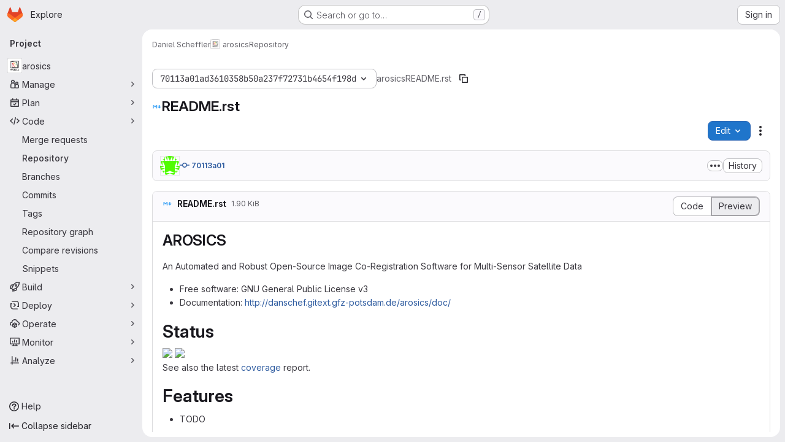

--- FILE ---
content_type: text/javascript; charset=utf-8
request_url: https://git.gfz-potsdam.de/assets/webpack/commons-pages.projects.blob.show-pages.projects.branches.new-pages.projects.commits.show-pages.proje-81161c0b.b40d5f1b.chunk.js
body_size: 16693
content:
(this.webpackJsonp=this.webpackJsonp||[]).push([["commons-pages.projects.blob.show-pages.projects.branches.new-pages.projects.commits.show-pages.proje-81161c0b","98292fa1"],{"0a87":function(t,e,s){"use strict";s.d(e,"e",(function(){return r})),s.d(e,"h",(function(){return o})),s.d(e,"f",(function(){return a})),s.d(e,"a",(function(){return l})),s.d(e,"b",(function(){return c})),s.d(e,"j",(function(){return u})),s.d(e,"k",(function(){return d})),s.d(e,"c",(function(){return h})),s.d(e,"g",(function(){return f})),s.d(e,"l",(function(){return m})),s.d(e,"i",(function(){return p})),s.d(e,"d",(function(){return b}));var i=s("GuZl"),n=s("/lV4");const r="REF_TYPE_BRANCHES",o="REF_TYPE_TAGS",a="REF_TYPE_COMMITS",l=Object.freeze([r,o,a]),c="heads",u="tags",d="tag",h="branch",f="ref_type",m="x-total",p=i.g,b=Object.freeze({defaultLabelText:Object(n.a)("default"),dropdownHeader:Object(n.a)("Select Git revision"),searchPlaceholder:Object(n.a)("Search by Git revision"),noResultsWithQuery:Object(n.a)('No matching results for "%{query}"'),noResults:Object(n.a)("No matching results"),branchesErrorMessage:Object(n.a)("An error occurred while fetching branches. Retry the search."),tagsErrorMessage:Object(n.a)("An error occurred while fetching tags. Retry the search."),commitsErrorMessage:Object(n.a)("An error occurred while fetching commits. Retry the search."),selected:Object(n.a)("Selected"),branches:Object(n.a)("Branches"),tags:Object(n.a)("Tags"),commits:Object(n.a)("Commits"),noRefSelected:Object(n.a)("No ref selected"),totalCountLabel:Object(n.i)("TotalRefCountIndicator|1000+")})},"93nq":function(t,e,s){"use strict";s("Tznw"),s("IYH6"),s("6yen"),s("OeRx"),s("l/dT"),s("RqS2"),s("Zy7a"),s("cjZU"),s("OAhk"),s("X42P"),s("mHhP"),s("fn0I"),s("UB/6"),s("imhG"),s("B++/"),s("z6RN"),s("47t/"),s("UezY"),s("hG7+"),s("3UXl"),s("iyoE"),s("v2fZ"),s("aFm2"),s("R9qC"),s("ZzK0"),s("BzOf");var i=s("3CjL"),n=s.n(i),r=s("o4PY"),o=s.n(r),a=s("mpVB"),l=s("RK7s"),c=s("q3oM"),u=s("CbCZ"),d=s("NnjE"),h=s("gFTu"),f=s("1I5c"),m=s("b1NL"),p=s("4qOP"),b=s("d85j"),g={name:"GlListboxItem",components:{GlIcon:b.a},props:{isSelected:{type:Boolean,default:!1,required:!1},isFocused:{type:Boolean,default:!1,required:!1},isCheckCentered:{type:Boolean,required:!1,default:!1},isHighlighted:{type:Boolean,default:!1,required:!1}},computed:{checkedClasses(){return this.isCheckCentered?"":"gl-mt-3 gl-self-start"}},methods:{toggleSelection(){this.$emit("select",!this.isSelected)},onKeydown(t){const{code:e}=t;e!==l.d&&e!==l.n||(Object(a.k)(t),this.toggleSelection())}}},v=s("tBpV"),y=Object(v.a)(g,(function(){var t=this,e=t._self._c;return e("li",{class:["gl-new-dropdown-item",{"gl-new-dropdown-item-highlighted":t.isHighlighted}],attrs:{role:"option",tabindex:t.isFocused?0:-1,"aria-selected":t.isSelected},on:{click:t.toggleSelection,keydown:t.onKeydown}},[e("span",{staticClass:"gl-new-dropdown-item-content"},[e("gl-icon",{class:["gl-new-dropdown-item-check-icon",{"gl-invisible":!t.isSelected},t.checkedClasses],attrs:{name:"mobile-issue-close","data-testid":"dropdown-item-checkbox"}}),t._v(" "),e("span",{staticClass:"gl-new-dropdown-item-text-wrapper"},[t._t("default")],2)],1)])}),[],!1,null,null,null).exports,_={name:"GlListboxSearchInput",components:{GlClearIconButton:s("7e18").a,GlIcon:b.a},inheritAttrs:!1,model:{prop:"value",event:"input"},props:{value:{type:String,required:!1,default:""},placeholder:{type:String,required:!1,default:"Search"}},computed:{hasValue(){return Boolean(this.value.length)},inputListeners(){var t=this;return{...this.$listeners,input:function(e){t.$emit("input",e.target.value)}}}},methods:{clearInput(){this.$emit("input",""),this.focusInput()},focusInput(){this.$refs.input.focus()}}},S=Object(v.a)(_,(function(){var t=this,e=t._self._c;return e("div",{staticClass:"gl-listbox-search"},[e("gl-icon",{staticClass:"gl-listbox-search-icon",attrs:{name:"search-sm",size:12}}),t._v(" "),e("input",t._g(t._b({ref:"input",staticClass:"gl-listbox-search-input",attrs:{type:"search","aria-label":t.placeholder,placeholder:t.placeholder},domProps:{value:t.value}},"input",t.$attrs,!1),t.inputListeners)),t._v(" "),t.hasValue?e("gl-clear-icon-button",{staticClass:"gl-listbox-search-clear-button",on:{click:function(e){return e.stopPropagation(),t.clearInput.apply(null,arguments)}}}):t._e()],1)}),[],!1,null,null,null).exports,O={name:"GlListboxGroup",props:{name:{type:String,required:!0},textSrOnly:{type:Boolean,required:!1,default:!1}},created(){this.nameId=o()("gl-listbox-group-")}},x=Object(v.a)(O,(function(){var t=this,e=t._self._c;return e("ul",{staticClass:"gl-mb-0 gl-pl-0",attrs:{role:"group","aria-labelledby":t.nameId}},[e("li",{staticClass:"gl-pb-2 gl-pl-4 gl-pt-3 gl-text-sm gl-font-bold gl-text-strong",class:{"gl-sr-only":t.textSrOnly},attrs:{id:t.nameId,role:"presentation"}},[t._t("group-label",(function(){return[t._v(t._s(t.name))]}))],2),t._v(" "),t._t("default")],2)}),[],!1,null,null,null).exports,C=s("Mb0h");const I=Symbol("null-key"),E=["gl-border-t-1","gl-border-t-solid","gl-border-t-dropdown-divider","gl-pt-1","gl-mt-2"];var T={name:"GlCollapsibleListbox",HEADER_ITEMS_BORDER_CLASSES:["gl-border-b-1","gl-border-b-solid","gl-border-b-dropdown-divider"],events:{GL_DROPDOWN_SHOWN:l.i,GL_DROPDOWN_HIDDEN:l.h},components:{GlBaseDropdown:m.a,GlListboxItem:y,GlListboxGroup:x,GlButton:u.a,GlSearchBoxByType:f.a,GlListboxSearchInput:S,GlLoadingIcon:d.a,GlIntersectionObserver:h.a},model:{prop:"selected",event:"select"},props:{items:{type:Array,required:!1,default:function(){return[]},validator:C.c},selected:{type:[Array,String,Number,null],required:!1,default:function(){return[]}},multiple:{type:Boolean,required:!1,default:!1},toggleText:{type:String,required:!1,default:""},textSrOnly:{type:Boolean,required:!1,default:!1},headerText:{type:String,required:!1,default:""},category:{type:String,required:!1,default:c.p.primary,validator:function(t){return t in c.p}},variant:{type:String,required:!1,default:c.z.default,validator:function(t){return t in c.z}},size:{type:String,required:!1,default:"medium",validator:function(t){return t in c.q}},icon:{type:String,required:!1,default:""},disabled:{type:Boolean,required:!1,default:!1},loading:{type:Boolean,required:!1,default:!1},toggleClass:{type:[String,Array,Object],required:!1,default:null},noCaret:{type:Boolean,required:!1,default:!1},placement:{type:String,required:!1,default:"bottom-start",validator:function(t){return Object.keys(c.y).includes(t)}},isCheckCentered:{type:Boolean,required:!1,default:!1},toggleId:{type:String,required:!1,default:null},toggleAriaLabelledBy:{type:String,required:!1,default:null},listAriaLabelledBy:{type:String,required:!1,default:null},searchable:{type:Boolean,required:!1,default:!1},searching:{type:Boolean,required:!1,default:!1},infiniteScroll:{type:Boolean,required:!1,default:!1},totalItems:{type:Number,required:!1,default:null},infiniteScrollLoading:{type:Boolean,required:!1,default:!1},noResultsText:{type:String,required:!1,default:"No results found"},searchPlaceholder:{type:String,required:!1,default:"Search"},resetButtonLabel:{type:String,required:!1,default:""},showSelectAllButtonLabel:{type:String,required:!1,default:""},block:{type:Boolean,required:!1,default:!1},dropdownOffset:{type:[Number,Object],required:!1,default:void 0},fluidWidth:{type:Boolean,required:!1,default:!1},positioningStrategy:{type:String,required:!1,default:l.l,validator:function(t){return[l.l,l.m].includes(t)}},startOpened:{type:Boolean,required:!1,default:!1},srOnlyResultsLabel:{type:Function,required:!1,default:Object(p.c)("GlCollapsibleListbox.srOnlyResultsLabel","%d result","%d results")}},data:()=>({selectedValues:[],listboxId:o()("listbox-"),searchInputId:o()("listbox-search-input-"),nextFocusedItemIndex:null,searchStr:"",topBoundaryVisible:!0,bottomBoundaryVisible:!0,activeItemId:null,itemIds:new Map}),computed:{ariaLabelledByID(){return this.searchable?this.searchInputId:this.listAriaLabelledBy||this.headerId||this.toggleIdComputed},toggleIdComputed(){return this.toggleId||o()("dropdown-toggle-btn-")},listboxTag(){return!this.hasItems||Object(C.b)(this.items[0])?"ul":"div"},listboxClasses(){return{"top-scrim-visible":!this.topBoundaryVisible,"bottom-scrim-visible":!this.bottomBoundaryVisible,[l.f]:!0}},itemTag(){return"ul"===this.listboxTag?"li":"div"},flattenedOptions(){return Object(C.a)(this.items)},searchHasOptions(){return this.flattenedOptions.length>0&&this.searchStr},hasItems(){return this.items.length>0},listboxToggleText(){var t,e=this;return this.toggleText?this.toggleText:!this.multiple&&this.selectedValues.length?null===(t=this.flattenedOptions.find((function({value:t}){return t===e.selectedValues[0]})))||void 0===t?void 0:t.text:""},selectedIndices(){var t=this;return this.selectedValues.map((function(e){return t.flattenedOptions.findIndex((function({value:t}){return t===e}))})).filter((function(t){return-1!==t})).sort()},showList(){return this.flattenedOptions.length&&!this.searching},showNoResultsText(){return!this.flattenedOptions.length&&!this.searching},announceSRSearchResults(){return this.searchable&&!this.showNoResultsText},headerId(){return this.headerText&&o()("listbox-header-")},showResetButton(){return!!this.resetButtonLabel&&(!!this.hasItems&&(!(!this.selected||0===this.selected.length)&&!this.showSelectAllButton))},showSelectAllButton(){return!!this.showSelectAllButtonLabel&&(!!this.multiple&&(!!this.hasItems&&this.selected.length!==this.flattenedOptions.length))},showIntersectionObserver(){return this.infiniteScroll&&!this.infiniteScrollLoading&&!this.loading&&!this.searching},isBusy(){return this.infiniteScrollLoading||this.loading||this.searching},hasCustomToggle(){return Boolean(this.$scopedSlots.toggle)},hasSelection(){return Boolean(this.selectedValues.length)},toggleButtonClasses(){const t=[this.toggleClass];return this.hasSelection||t.push("!gl-text-subtle"),t},hasHeader(){return this.headerText||this.searchable},hasFooter(){return Boolean(this.$scopedSlots.footer)},loadingAnnouncementText(){return this.infiniteScrollLoading?Object(p.b)("GlCollapsibleListbox.loadingAnnouncementText.loadingMoreItems","Loading more items"):this.searching?Object(p.b)("GlCollapsibleListbox.loadingAnnouncementText.searching","Searching"):this.loading?Object(p.b)("GlCollapsibleListbox.loadingAnnouncementText.loadingItems","Loading items"):""}},watch:{selected:{immediate:!0,handler(t){Array.isArray(t)?this.selectedValues=[...t]:this.selectedValues=[t]}},items:{handler(){var t=this;this.$nextTick((function(){t.observeScroll(),t.searchHasOptions?t.nextFocusedItemIndex=0:t.nextFocusedItemIndex=null}))}}},mounted(){this.startOpened&&this.open(),this.observeScroll()},beforeDestroy(){var t;null===(t=this.scrollObserver)||void 0===t||t.disconnect()},methods:{open(){this.$refs.baseDropdown.open()},close(){this.$refs.baseDropdown.close()},groupClasses:t=>0===t?null:E,onShow(){var t;if(this.searchable){if(this.focusSearchInput(),this.searchHasOptions){this.nextFocusedItemIndex=0;const t=this.flattenedOptions[0];this.activeItemId=this.generateItemId(t)}}else this.focusItem(null!==(t=this.selectedIndices[0])&&void 0!==t?t:0,this.getFocusableListItemElements());this.$emit(l.i)},onHide(){this.$emit(l.h),this.nextFocusedItemIndex=null},getNextIndex:(t,e,s)=>e===l.b?t>0?t-1:s-1:t<s-1?t+1:0,handleListNavigation(t,e){var s;const i=null!==(s=this.nextFocusedItemIndex)&&void 0!==s?s:-1,n=this.getNextIndex(i,t,e.length);this.focusItem(n,e,this.searchable)},onKeydown(t){const{code:e,target:s}=t,i=this.getFocusableListItemElements();if(i.length<1)return;const n=s.matches(".gl-listbox-search-input");let r=!0;switch(e){case l.j:!this.searchable&&n||this.focusItem(0,i,this.searchable);break;case l.c:!this.searchable&&n||this.focusItem(i.length-1,i,this.searchable);break;case l.b:if(n&&!this.searchable)return;this.handleListNavigation(l.b,i);break;case l.a:n&&!this.searchable?this.focusItem(0,i):this.handleListNavigation(l.a,i);break;case l.d:if(n){if(i.length>0&&null!==this.nextFocusedItemIndex){const t=this.flattenedOptions[this.nextFocusedItemIndex];this.onSelect(t,!this.isSelected(t))}}else r=!1;break;default:r=!1}r&&Object(a.k)(t)},getFocusableListItemElements(){var t;const e=null===(t=this.$refs.list)||void 0===t?void 0:t.querySelectorAll('[role="option"]');return Array.from(e||[])},focusNextItem(t,e,s){const{target:i}=t,r=e.indexOf(i),o=n()(r+s,0,e.length-1);this.focusItem(o,e)},focusItem(t,e,s=!1){var i=this;this.nextFocusedItemIndex=t;const n=this.flattenedOptions[t];var r;(this.activeItemId=n?this.generateItemId(n):null,s)||(null===(r=e[t])||void 0===r||r.focus());this.$nextTick((function(){i.scrollActiveItemIntoView()}))},focusSearchInput(){this.$refs.searchBox.focusInput()},onSelect(t,e){this.multiple?this.onMultiSelect(t.value,e):this.onSingleSelect(t.value,e)},isHighlighted(t){return this.nextFocusedItemIndex===this.flattenedOptions.indexOf(t)},isSelected(t){return this.selectedValues.some((function(e){return e===t.value}))},isFocused(t){return this.nextFocusedItemIndex===this.flattenedOptions.indexOf(t)},onSingleSelect(t,e){e&&this.$emit("select",t),this.closeAndFocus()},onMultiSelect(t,e){e?this.$emit("select",[...this.selectedValues,t]):this.$emit("select",this.selectedValues.filter((function(e){return e!==t})))},search(t){this.$emit("search",t)},onResetButtonClicked(){this.$emit("reset")},onSelectAllButtonClicked(){this.$emit("select-all")},closeAndFocus(){this.$refs.baseDropdown.closeAndFocus()},onIntersectionObserverAppear(){this.$emit("bottom-reached")},listboxItemKey:t=>null===t.value?I:t.value,listboxItemMoreItemsAriaAttributes(t){return null===this.totalItems?{}:{"aria-setsize":this.totalItems,"aria-posinset":t+1}},observeScroll(){var t,e=this;const s={rootMargin:"8px",root:this.$refs.list,threshold:1};null===(t=this.scrollObserver)||void 0===t||t.disconnect();const i=new IntersectionObserver((function(t){t.forEach((function(t){var s;e[null===(s=t.target)||void 0===s?void 0:s.$__visibilityProp]=t.isIntersecting}))}),s),n=this.$refs["top-boundary"],r=this.$refs["bottom-boundary"];n&&(n.$__visibilityProp="topBoundaryVisible",i.observe(n)),r&&(r.$__visibilityProp="bottomBoundaryVisible",i.observe(r)),this.scrollObserver=i},isOption:C.b,generateItemId(t){const e=null===t.value?I:t.value;return this.itemIds.has(e)||this.itemIds.set(e,o()("listbox-item-")),this.itemIds.get(e)},scrollActiveItemIntoView(){const t=this.$refs.list;if(!this.activeItemId||!this.searchable||!t)return;const e=document.getElementById(this.activeItemId);if(!e)return;const s=t.getBoundingClientRect(),i=e.getBoundingClientRect(),n=e.offsetTop;i.top<s.top?t.scrollTo({top:n-30,behavior:"smooth"}):i.bottom>s.bottom&&t.scrollTo({top:n-s.height+e.offsetHeight+30,behavior:"smooth"})}}},R=Object(v.a)(T,(function(){var t=this,e=t._self._c;return e("gl-base-dropdown",{ref:"baseDropdown",attrs:{"aria-haspopup":"listbox","aria-labelledby":t.toggleAriaLabelledBy,block:t.block,"toggle-id":t.toggleIdComputed,"toggle-text":t.listboxToggleText,"toggle-class":t.toggleButtonClasses,"text-sr-only":t.textSrOnly,category:t.category,variant:t.variant,size:t.size,icon:t.icon,disabled:t.disabled,loading:t.loading,"no-caret":t.noCaret,placement:t.placement,offset:t.dropdownOffset,"fluid-width":t.fluidWidth,"positioning-strategy":t.positioningStrategy},on:t._d({},[t.$options.events.GL_DROPDOWN_SHOWN,t.onShow,t.$options.events.GL_DROPDOWN_HIDDEN,t.onHide]),scopedSlots:t._u([t.hasCustomToggle?{key:"toggle",fn:function(){return[t._t("toggle")]},proxy:!0}:null,{key:"default",fn:function({visible:s}){return[t.headerText?e("div",{staticClass:"gl-flex gl-min-h-8 gl-items-center !gl-p-4",class:t.$options.HEADER_ITEMS_BORDER_CLASSES},[e("div",{staticClass:"gl-grow gl-pr-2 gl-text-sm gl-font-bold gl-text-strong",attrs:{id:t.headerId,"data-testid":"listbox-header-text"}},[t._v("\n        "+t._s(t.headerText)+"\n      ")]),t._v(" "),t.showResetButton?e("gl-button",{staticClass:"!gl-m-0 !gl-w-auto gl-max-w-1/2 gl-flex-shrink-0 gl-text-ellipsis !gl-px-2 !gl-text-sm focus:!gl-focus-inset",attrs:{category:"tertiary",size:"small","data-testid":"listbox-reset-button"},on:{click:t.onResetButtonClicked}},[t._v("\n        "+t._s(t.resetButtonLabel)+"\n      ")]):t._e(),t._v(" "),t.showSelectAllButton?e("gl-button",{staticClass:"!gl-m-0 !gl-w-auto gl-max-w-1/2 gl-flex-shrink-0 gl-text-ellipsis !gl-px-2 !gl-text-sm focus:!gl-focus-inset",attrs:{category:"tertiary",size:"small","data-testid":"listbox-select-all-button"},on:{click:t.onSelectAllButtonClicked}},[t._v("\n        "+t._s(t.showSelectAllButtonLabel)+"\n      ")]):t._e()],1):t._e(),t._v(" "),t.searchable?e("div",{class:t.$options.HEADER_ITEMS_BORDER_CLASSES},[e("gl-listbox-search-input",{ref:"searchBox",class:{"gl-listbox-topmost":!t.headerText},attrs:{id:t.searchInputId,"data-testid":"listbox-search-input",role:"combobox","aria-expanded":String(s),"aria-controls":t.listboxId,"aria-activedescendant":t.activeItemId,"aria-haspopup":"listbox",placeholder:t.searchPlaceholder},on:{input:t.search,keydown:[function(e){if(!e.type.indexOf("key")&&t._k(e.keyCode,"enter",13,e.key,"Enter"))return null;e.preventDefault()},t.onKeydown]},model:{value:t.searchStr,callback:function(e){t.searchStr=e},expression:"searchStr"}}),t._v(" "),t.searching?e("gl-loading-icon",{staticClass:"gl-my-3",attrs:{"data-testid":"listbox-search-loader",size:"md"}}):t._e()],1):t._e(),t._v(" "),t.showList?e(t.listboxTag,{ref:"list",tag:"component",staticClass:"gl-new-dropdown-contents gl-new-dropdown-contents-with-scrim-overlay",class:t.listboxClasses,attrs:{id:t.listboxId,"aria-busy":t.isBusy,"aria-labelledby":t.ariaLabelledByID,"aria-multiselectable":t.multiple?"true":void 0,role:"listbox",tabindex:"0"},on:{keydown:t.onKeydown}},[e(t.itemTag,{tag:"component",staticClass:"top-scrim-wrapper",attrs:{"aria-hidden":"true","data-testid":"top-scrim"}},[e("div",{staticClass:"top-scrim",class:{"top-scrim-light":!t.hasHeader,"top-scrim-dark":t.hasHeader}})]),t._v(" "),e(t.itemTag,{ref:"top-boundary",tag:"component",attrs:{"aria-hidden":"true"}}),t._v(" "),t._l(t.items,(function(s,i){return[t.isOption(s)?[e("gl-listbox-item",t._b({key:t.listboxItemKey(s),attrs:{id:t.generateItemId(s),"data-testid":"listbox-item-"+s.value,"is-highlighted":t.isHighlighted(s),"is-selected":t.isSelected(s),"is-focused":t.isFocused(s),"is-check-centered":t.isCheckCentered},on:{select:function(e){return t.onSelect(s,e)}}},"gl-listbox-item",t.listboxItemMoreItemsAriaAttributes(i),!1),[t._t("list-item",(function(){return[t._v("\n              "+t._s(s.text)+"\n            ")]}),{item:s})],2)]:[e("gl-listbox-group",{key:s.text,class:t.groupClasses(i),attrs:{name:s.text,"text-sr-only":s.textSrOnly},scopedSlots:t._u([t.$scopedSlots["group-label"]?{key:"group-label",fn:function(){return[t._t("group-label",null,{group:s})]},proxy:!0}:null],null,!0)},[t._v(" "),t._l(s.options,(function(s){return e("gl-listbox-item",{key:t.listboxItemKey(s),attrs:{id:t.generateItemId(s),"data-testid":"listbox-item-"+s.value,"is-highlighted":t.isHighlighted(s),"is-selected":t.isSelected(s),"is-focused":t.isFocused(s),"is-check-centered":t.isCheckCentered},on:{select:function(e){return t.onSelect(s,e)}}},[t._t("list-item",(function(){return[t._v("\n                "+t._s(s.text)+"\n              ")]}),{item:s})],2)}))],2)]]})),t._v(" "),t.infiniteScrollLoading?e(t.itemTag,{tag:"component"},[e("gl-loading-icon",{staticClass:"gl-my-3",attrs:{"data-testid":"listbox-infinite-scroll-loader",size:"md"}})],1):t._e(),t._v(" "),t.showIntersectionObserver?e("gl-intersection-observer",{on:{appear:t.onIntersectionObserverAppear}}):t._e(),t._v(" "),e(t.itemTag,{ref:"bottom-boundary",tag:"component",attrs:{"aria-hidden":"true"}}),t._v(" "),e(t.itemTag,{tag:"component",staticClass:"bottom-scrim-wrapper",attrs:{"aria-hidden":"true","data-testid":"bottom-scrim"}},[e("div",{staticClass:"bottom-scrim",class:{"!gl-rounded-none":t.hasFooter}})])],2):t._e(),t._v(" "),t.announceSRSearchResults?e("span",{staticClass:"gl-sr-only",attrs:{"data-testid":"listbox-number-of-results","aria-live":"assertive"}},[t._t("search-summary-sr-only",(function(){return[t._v("\n        "+t._s(t.srOnlyResultsLabel(t.flattenedOptions.length))+"\n      ")]}))],2):t._e(),t._v(" "),t.isBusy?e("span",{staticClass:"gl-sr-only",attrs:{"aria-live":"polite","data-testid":"listbox-loading-announcement"}},[t._v("\n      "+t._s(t.loadingAnnouncementText)+"\n    ")]):t.showNoResultsText?e("div",{staticClass:"gl-py-3 gl-pl-7 gl-pr-5 gl-text-base gl-text-subtle",attrs:{"aria-live":"assertive","data-testid":"listbox-no-results-text"}},[t._v("\n      "+t._s(t.noResultsText)+"\n    ")]):t._e(),t._v(" "),t._t("footer")]}}],null,!0)})}),[],!1,null,null,null);e.a=R.exports},HFsG:function(t,e,s){"use strict";s.d(e,"a",(function(){return x}));var i={};s.r(i),s.d(i,"setEnabledRefTypes",(function(){return c})),s.d(i,"setParams",(function(){return u})),s.d(i,"setUseSymbolicRefNames",(function(){return d})),s.d(i,"setProjectId",(function(){return h})),s.d(i,"setSelectedRef",(function(){return f})),s.d(i,"search",(function(){return m})),s.d(i,"searchBranches",(function(){return p})),s.d(i,"searchTags",(function(){return b})),s.d(i,"searchCommits",(function(){return g}));var n={};s.r(n),s.d(n,"isQueryPossiblyASha",(function(){return v})),s.d(n,"isLoading",(function(){return y}));var r=s("ewH8"),o=s("yi8e"),a=s("qPgm"),l=s("0a87");const c=function({commit:t},e){return t("SET_ENABLED_REF_TYPES",e)},u=function({commit:t},e){return t("SET_PARAMS",e)},d=function({commit:t},e){return t("SET_USE_SYMBOLIC_REF_NAMES",e)},h=function({commit:t},e){return t("SET_PROJECT_ID",e)},f=function({commit:t},e){return t("SET_SELECTED_REF",e)},m=function({state:t,dispatch:e,commit:s},i){s("SET_QUERY",i);const n=function(s,i){t.enabledRefTypes.includes(s)&&e(i)};n(l.e,"searchBranches"),n(l.h,"searchTags"),n(l.f,"searchCommits")},p=function({commit:t,state:e}){t("REQUEST_START"),a.b.branches(e.projectId,e.query,e.params).then((function(e){t("RECEIVE_BRANCHES_SUCCESS",e)})).catch((function(e){t("RECEIVE_BRANCHES_ERROR",e)})).finally((function(){t("REQUEST_FINISH")}))},b=function({commit:t,state:e}){t("REQUEST_START"),a.b.tags(e.projectId,e.query).then((function(e){t("RECEIVE_TAGS_SUCCESS",e)})).catch((function(e){t("RECEIVE_TAGS_ERROR",e)})).finally((function(){t("REQUEST_FINISH")}))},g=function({commit:t,state:e,getters:s}){s.isQueryPossiblyASha?(t("REQUEST_START"),a.b.commit(e.projectId,e.query).then((function(e){t("RECEIVE_COMMITS_SUCCESS",e)})).catch((function(e){t("RECEIVE_COMMITS_ERROR",e)})).finally((function(){t("REQUEST_FINISH")}))):t("RESET_COMMIT_MATCHES")},v=function({query:t}){return/^[0-9a-f]{4,40}$/i.test(t)},y=function({requestCount:t}){return t>0};s("3UXl"),s("iyoE");var _=s("NmEs"),S=s("QwBj"),O={SET_ENABLED_REF_TYPES(t,e){t.enabledRefTypes=e},SET_USE_SYMBOLIC_REF_NAMES(t,e){t.useSymbolicRefNames=e},SET_PARAMS(t,e){t.params=e},SET_PROJECT_ID(t,e){t.projectId=e},SET_SELECTED_REF(t,e){t.selectedRef=e},SET_QUERY(t,e){t.query=e},REQUEST_START(t){t.requestCount+=1},REQUEST_FINISH(t){t.requestCount-=1},RECEIVE_BRANCHES_SUCCESS(t,e){t.matches.branches={list:Object(_.g)(e.data).map((function(e){return{name:e.name,value:t.useSymbolicRefNames?"refs/heads/"+e.name:void 0,default:e.default,protected:e.protected}})),totalCount:parseInt(e.headers[l.l],10),error:null}},RECEIVE_BRANCHES_ERROR(t,e){t.matches.branches={list:[],totalCount:0,error:e}},RECEIVE_TAGS_SUCCESS(t,e){t.matches.tags={list:Object(_.g)(e.data).map((function(e){return{name:e.name,value:t.useSymbolicRefNames?"refs/tags/"+e.name:void 0,protected:e.protected}})),totalCount:parseInt(e.headers[l.l],10),error:null}},RECEIVE_TAGS_ERROR(t,e){t.matches.tags={list:[],totalCount:0,error:e}},RECEIVE_COMMITS_SUCCESS(t,e){const s=Object(_.g)(e.data);t.matches.commits={list:[{name:s.shortId,value:s.id,subtitle:s.title}],totalCount:1,error:null}},RECEIVE_COMMITS_ERROR(t,e){var s;t.matches.commits={list:[],totalCount:0,error:(null===(s=e.response)||void 0===s?void 0:s.status)!==S.d?e:null}},RESET_COMMIT_MATCHES(t){t.matches.commits={list:[],totalCount:0,error:null}}};r.default.use(o.b);e.b=function(){return new o.b.Store({actions:i,getters:n,mutations:O,state:{enabledRefTypes:[],projectId:null,query:"",matches:{branches:{list:[],totalCount:0,error:null},tags:{list:[],totalCount:0,error:null},commits:{list:[],totalCount:0,error:null}},selectedRef:null,params:null,requestCount:0}})};const x=function(){return{namespaced:!0,actions:i,getters:n,mutations:O,state:{enabledRefTypes:[],projectId:null,query:"",matches:{branches:{list:[],totalCount:0,error:null},tags:{list:[],totalCount:0,error:null},commits:{list:[],totalCount:0,error:null}},selectedRef:null,params:null,requestCount:0}}}},Mb0h:function(t,e,s){"use strict";s.d(e,"b",(function(){return a})),s.d(e,"c",(function(){return d})),s.d(e,"a",(function(){return u}));s("LdIe"),s("z6RN"),s("PTOk"),s("dHQd"),s("yoDG"),s("KeS/"),s("tWNI"),s("8d6S"),s("VwWG"),s("IYHS"),s("rIA9"),s("MViX"),s("zglm"),s("GDOA"),s("hlbI"),s("a0mT"),s("u3H1"),s("ta8/"),s("IKCR"),s("nmTw"),s("W2kU"),s("58fc"),s("7dtT"),s("Rhav"),s("uhEP"),s("eppl"),s("YSE1"),s("b+iX"),s("3UXl"),s("iyoE"),s("UezY"),s("hG7+");var i=s("6npM"),n=s.n(i),r=s("lx39"),o=s.n(r);const a=function(t){return Boolean(t)&&(o()(t.value)||n()(t.value)||null===t.value)},l=function({options:t}={}){return Array.isArray(t)&&t.every(a)},c=function(t){return t.length===new Set(t).size},u=function(t){return t.flatMap((function(t){return a(t)?t:t.options}))},d=function(t){return function(t){return t.every(a)||t.every(l)}(t)&&function(t){return c(u(t).map((function({value:t}){return t})))}(t)&&function(t){return c(t.filter(l).map((function({text:t}){return t})))}(t)}},apM3:function(t,e,s){"use strict";s("86Lb");var i=s("KFC0"),n=s.n(i),r=(s("RFHG"),s("z6RN"),s("xuo1"),s("ZzK0"),s("BzOf"),s("n64d")),o=s("pTIT"),a=s("bBHQ"),l=s("88df"),c=s("CzA/"),u=s("MGi3"),d=s("LTP3"),h=s("dJQL"),f=s("eOJu"),m=s("dfol"),p=s("w1kk"),b=s("lnrx"),g=s("OlxA"),v=(s("v2fZ"),s("onSc")),y=s("zNqO"),_=s("EXdk"),S=s("/2q6"),O=s("Zwln"),x=s("nf9o"),C=s("RzIj"),I=s("W1rz"),E=s("Cn4y"),T=s("hkci"),R=s("nbER"),w=s("tslw"),j=s("Crmr"),$=s("slyf"),A=s("LZh3"),B=s("+18S"),k=s("Ccns");const L=Object(y.c)({mixins:[$.a],data:()=>({name:"b-toaster"}),methods:{onAfterEnter(t){var e=this;Object(u.z)((function(){Object(u.x)(t,e.name+"-enter-to")}))}},render(t){return t("transition-group",{props:{tag:"div",name:this.name},on:{afterEnter:this.onAfterEnter}},this.normalizeSlot())}}),q=Object(E.c)({ariaAtomic:Object(E.b)(_.r),ariaLive:Object(E.b)(_.r),name:Object(E.b)(_.r,void 0,!0),role:Object(E.b)(_.r)},r.P),M=Object(y.c)({name:r.P,mixins:[j.a],props:q,data(){return{doRender:!1,dead:!1,staticName:this.name}},beforeMount(){const{name:t}=this;this.staticName=t,v.Wormhole.hasTarget(t)?(Object(p.a)(`A "<portal-target>" with name "${t}" already exists in the document.`,r.P),this.dead=!0):this.doRender=!0},beforeDestroy(){this.doRender&&this.emitOnRoot(Object(d.e)(r.P,o.i),this.name)},destroyed(){const{$el:t}=this;t&&t.parentNode&&t.parentNode.removeChild(t)},render(t){let e=t("div",{class:["gl-hidden",{"b-dead-toaster":this.dead}]});if(this.doRender){const s=t(v.PortalTarget,{staticClass:"b-toaster-slot",props:{name:this.staticName,multiple:!0,tag:"div",slim:!1,transition:L}});e=t("div",{staticClass:"b-toaster",class:[this.staticName],attrs:{id:this.staticName,role:this.role||null,"aria-live":this.ariaLive,"aria-atomic":this.ariaAtomic}},[s])}return e}}),{mixin:H,props:N,prop:D,event:P}=Object(C.a)("visible",{type:_.g,defaultValue:!1,event:o.d}),G=Object(f.k)(B.b,["href","to"]),F=Object(E.c)(Object(f.m)({...w.b,...N,...G,appendToast:Object(E.b)(_.g,!1),autoHideDelay:Object(E.b)(_.m,5e3),bodyClass:Object(E.b)(_.e),headerClass:Object(E.b)(_.e),headerTag:Object(E.b)(_.r,"header"),isStatus:Object(E.b)(_.g,!1),noAutoHide:Object(E.b)(_.g,!1),noFade:Object(E.b)(_.g,!1),noHoverPause:Object(E.b)(_.g,!1),solid:Object(E.b)(_.g,!1),static:Object(E.b)(_.g,!1),title:Object(E.b)(_.r),toastClass:Object(E.b)(_.e),toaster:Object(E.b)(_.r,"b-toaster-top-right"),variant:Object(E.b)(_.r)}),r.O),V=Object(y.c)({name:r.O,mixins:[R.a,w.a,H,j.a,$.a,A.a],inheritAttrs:!1,props:F,data:()=>({isMounted:!1,doRender:!1,localShow:!1,isTransitioning:!1,isHiding:!1,order:0,dismissStarted:0,resumeDismiss:0}),computed:{toastClasses(){const{appendToast:t,variant:e}=this;return{"b-toast-solid":this.solid,"b-toast-append":t,"b-toast-prepend":!t,["b-toast-"+e]:e}},slotScope(){const{hide:t}=this;return{hide:t}},computedDuration(){return Object(x.b)(Object(I.b)(this.autoHideDelay,0),1e3)},computedToaster(){return String(this.toaster)},transitionHandlers(){return{beforeEnter:this.onBeforeEnter,afterEnter:this.onAfterEnter,beforeLeave:this.onBeforeLeave,afterLeave:this.onAfterLeave}},computedAttrs(){return{...this.bvAttrs,id:this.safeId(),tabindex:"0"}}},watch:{[D](t){this[t?"show":"hide"]()},localShow(t){t!==this[D]&&this.$emit(P,t)},toaster(){this.$nextTick(this.ensureToaster)},static(t){t&&this.localShow&&this.ensureToaster()}},created(){this.$_dismissTimer=null},mounted(){var t=this;this.isMounted=!0,this.$nextTick((function(){t[D]&&Object(u.z)((function(){t.show()}))})),this.listenOnRoot(Object(d.d)(r.O,o.L),(function(e){e===t.safeId()&&t.show()})),this.listenOnRoot(Object(d.d)(r.O,o.t),(function(e){e&&e!==t.safeId()||t.hide()})),this.listenOnRoot(Object(d.e)(r.P,o.i),(function(e){e===t.computedToaster&&t.hide()}))},beforeDestroy(){this.clearDismissTimer()},methods:{show(){var t=this;if(!this.localShow){this.ensureToaster();const e=this.buildEvent(o.L);this.emitEvent(e),this.dismissStarted=this.resumeDismiss=0,this.order=Date.now()*(this.appendToast?1:-1),this.isHiding=!1,this.doRender=!0,this.$nextTick((function(){Object(u.z)((function(){t.localShow=!0}))}))}},hide(){var t=this;if(this.localShow){const e=this.buildEvent(o.t);this.emitEvent(e),this.setHoverHandler(!1),this.dismissStarted=this.resumeDismiss=0,this.clearDismissTimer(),this.isHiding=!0,Object(u.z)((function(){t.localShow=!1}))}},buildEvent(t,e={}){return new O.a(t,{cancelable:!1,target:this.$el||null,relatedTarget:null,...e,vueTarget:this,componentId:this.safeId()})},emitEvent(t){const{type:e}=t;this.emitOnRoot(Object(d.e)(r.O,e),t),this.$emit(e,t)},ensureToaster(){if(this.static)return;const{computedToaster:t}=this;if(!v.Wormhole.hasTarget(t)){const e=document.createElement("div");document.body.appendChild(e);Object(b.a)(this.bvEventRoot,M,{propsData:{name:t}}).$mount(e)}},startDismissTimer(){this.clearDismissTimer(),this.noAutoHide||(this.$_dismissTimer=setTimeout(this.hide,this.resumeDismiss||this.computedDuration),this.dismissStarted=Date.now(),this.resumeDismiss=0)},clearDismissTimer(){clearTimeout(this.$_dismissTimer),this.$_dismissTimer=null},setHoverHandler(t){const e=this.$refs["b-toast"];Object(d.c)(t,e,"mouseenter",this.onPause,o.Q),Object(d.c)(t,e,"mouseleave",this.onUnPause,o.Q)},onPause(){if(this.noAutoHide||this.noHoverPause||!this.$_dismissTimer||this.resumeDismiss)return;const t=Date.now()-this.dismissStarted;t>0&&(this.clearDismissTimer(),this.resumeDismiss=Object(x.b)(this.computedDuration-t,1e3))},onUnPause(){this.noAutoHide||this.noHoverPause||!this.resumeDismiss?this.resumeDismiss=this.dismissStarted=0:this.startDismissTimer()},onLinkClick(){var t=this;this.$nextTick((function(){Object(u.z)((function(){t.hide()}))}))},onBeforeEnter(){this.isTransitioning=!0},onAfterEnter(){this.isTransitioning=!1;const t=this.buildEvent(o.M);this.emitEvent(t),this.startDismissTimer(),this.setHoverHandler(!0)},onBeforeLeave(){this.isTransitioning=!0},onAfterLeave(){this.isTransitioning=!1,this.order=0,this.resumeDismiss=this.dismissStarted=0;const t=this.buildEvent(o.s);this.emitEvent(t),this.doRender=!1},makeToast(t){const{slotScope:e}=this,s=Object(T.d)(this),i=[],n=this.normalizeSlot(S.z,e);n&&i.push(n);let r=t();i.length>0&&(r=t(this.headerTag,{staticClass:"toast-header",class:this.headerClass},i));const o=t(s?B.a:"div",{staticClass:"toast-body",class:this.bodyClass,props:s?Object(E.d)(G,this):{},on:s?{click:this.onLinkClick}:{}},this.normalizeSlot(S.d,e));return t("div",{staticClass:"toast",class:this.toastClass,attrs:this.computedAttrs,key:"toast-"+this[y.a],ref:"toast"},[r,o])}},render(t){if(!this.doRender||!this.isMounted)return t();const{order:e,static:s,isHiding:i,isStatus:n}=this,r="b-toast-"+this[y.a],o=t("div",{staticClass:"b-toast",class:this.toastClasses,attrs:{...s?{}:this.scopedStyleAttrs,id:this.safeId("_toast_outer"),role:i?null:n?"status":"alert","aria-live":i?null:n?"polite":"assertive","aria-atomic":i?null:"true"},key:r,ref:"b-toast"},[t(k.a,{props:{noFade:this.noFade},on:this.transitionHandlers},[this.localShow?this.makeToast(t):t()])]);return t(v.Portal,{props:{name:r,to:this.computedToaster,order:e,slim:!0,disabled:s}},[o])}}),z=["id",...Object(f.h)(Object(f.j)(F,["static","visible"]))],U={toastContent:"default",title:"toast-title"},Q=function(t){return z.reduce((function(e,s){return Object(h.n)(t[s])||(e[s]=t[s]),e}),{})},K=Object(m.a)({plugins:{plugin:function(t){const e=t.extend({name:r.Q,extends:V,mixins:[a.a],destroyed(){const{$el:t}=this;t&&t.parentNode&&t.parentNode.removeChild(t)},mounted(){var t=this;const e=function(){t.localShow=!1,t.doRender=!1,t.$nextTick((function(){t.$nextTick((function(){Object(u.z)((function(){t.$destroy()}))}))}))};this.bvParent.$once(o.T,e),this.$once(o.s,e),this.listenOnRoot(Object(d.e)(r.P,o.i),(function(s){s===t.toaster&&e()}))}});class s{constructor(t){Object(f.a)(this,{_vm:t,_root:Object(g.a)(t)}),Object(f.d)(this,{_vm:Object(f.l)(),_root:Object(f.l)()})}toast(t,s={}){t&&!Object(p.c)("$bvToast")&&function(t,s){if(Object(p.c)("$bvToast"))return;const i=Object(b.a)(s,e,{propsData:{...Q(Object(c.b)(r.O)),...Object(f.j)(t,Object(f.h)(U)),static:!1,visible:!0}});function n(){const t=document.createElement("div");document.body.appendChild(t),i.$mount(t)}Object(f.h)(U).forEach((function(e){const s=t[e];Object(h.n)(s)||(i.$slots[U[e]]=Object(l.b)(s))})),document.startViewTransition?document.startViewTransition(n):n()}({...Q(s),toastContent:t},this._vm)}show(t){t&&this._root.$emit(Object(d.d)(r.O,o.L),t)}hide(t=null){this._root.$emit(Object(d.d)(r.O,o.t),t)}}t.mixin({beforeCreate(){this._bv__toast=new s(this)}}),Object(f.g)(t.prototype,"$bvToast")||Object(f.e)(t.prototype,"$bvToast",{get(){return this&&this._bv__toast||Object(p.a)('"$bvToast" must be accessed from a Vue instance "this" context.',r.O),this._bv__toast}})}}}),W=Object(m.a)({components:{BToast:V,BToaster:M},plugins:{BVToastPlugin:K}});var Y=s("qYtX");const Z={autoHideDelay:5e3,toastClass:"gl-toast",isStatus:!0,toaster:"b-toaster-bottom-left"};let X=0;function J(t,e,s){const i=[t(Y.a,{class:["gl-toast-close-button"],on:{click:e.hide}})];if(s.action){const{onClick:n,text:r,href:o}=s.action;i.unshift(t("a",{attrs:{role:o?void 0:"button",href:o},class:["gl-toast-action"],on:{click:function(t){return n(t,e)}}},r))}return i}function tt(t,e={}){var s=this;const i="gl-toast-"+X;X+=1;const r={id:i,hide:function(){s.$bvToast.hide(i)}};if(n()(e.onComplete)){const t=function(n){n.componentId===i&&(s.$root.$off("bv::toast:hidden",t),e.onComplete(n))};this.$root.$on("bv::toast:hidden",t)}const o=Number.isNaN(null==e?void 0:e.autoHideDelay)?null:{autoHideDelay:e.autoHideDelay};return this.$bvToast.toast(t,{...Z,...o,id:i,title:J(this.$createElement,r,e)}),r}e.a={install(t){t.use(W),t.mixin({beforeCreate(){this.$toast||(this.$toast={show:tt.bind(this)})}})}}},gFTu:function(t,e,s){"use strict";s("ZzK0"),s("z6RN"),s("BzOf");var i=s("htNe");const n=s.n(i)()((function(t){return new IntersectionObserver((function(t){t.forEach((function(t){t.target.$_gl_intersectionHandler(t)}))}),t||{})}));var r={name:"GlIntersectionObserver",props:{options:{type:Object,required:!1,default:null}},mounted(){var t=this;const e=n(this.options);this.$el.$_gl_intersectionHandler=function(e){t.$emit("update",e),e.isIntersecting?t.$emit("appear"):t.$emit("disappear")},this.$el.$_gl_intersectionObserver=e,e.observe(this.$el)},destroyed(){this.$el.$_gl_intersectionObserver.unobserve(this.$el),delete this.$el.$_gl_intersectionHandler,delete this.$el.$_gl_intersectionObserver},getObserver:n},o=s("tBpV"),a=Object(o.a)(r,(function(){return(0,this._self._c)("div",[this._t("default")],2)}),[],!1,null,null,null);e.a=a.exports},lOtA:function(t,e,s){"use strict";s("eJ0a");var i=s("P/Kr"),n=s.n(i),r=s("Tmea"),o=s.n(r),a=(s("LdIe"),s("z6RN"),s("PTOk"),s("dHQd"),s("yoDG"),s("KeS/"),s("tWNI"),s("8d6S"),s("VwWG"),s("IYHS"),s("rIA9"),s("MViX"),s("zglm"),s("GDOA"),s("hlbI"),s("a0mT"),s("u3H1"),s("ta8/"),s("IKCR"),s("nmTw"),s("W2kU"),s("58fc"),s("7dtT"),s("Rhav"),s("uhEP"),s("eppl"),s("B++/"),s("47t/"),s("v2fZ"),s("9/Bc")),l=s("d85j"),c=s("93nq"),u=s("zIFf"),d=s("yi8e"),h=s("/lV4"),f=s("yPtd"),m=s("udiD"),p=s("0a87"),b=s("HFsG");s("3UXl"),s("iyoE"),s("UezY"),s("hG7+");function g(t){return t.map((function(t){return{text:t.name,value:t.value||t.name,protected:t.protected,default:t.default}}))}var v={name:"RefSelector",components:{GlBadge:a.a,GlIcon:l.a,GlCollapsibleListbox:c.a,ProtectedBadge:f.a},directives:{GlTooltip:u.a},inheritAttrs:!1,props:{disabled:{type:Boolean,required:!1,default:!1},enabledRefTypes:{type:Array,required:!1,default:function(){return p.a},validator:function(t){return n()(t)&&t.length>0&&t.every((function(t){return p.a.includes(t)}))&&t.length===new Set(t).size}},value:{type:String,required:!1,default:""},queryParams:{type:Object,required:!1,default:function(){}},projectId:{type:String,required:!0},translations:{type:Object,required:!1,default:function(){return{}}},useSymbolicRefNames:{type:Boolean,required:!1,default:!1},state:{type:Boolean,required:!1,default:!0},name:{type:String,required:!1,default:""},toggleButtonClass:{type:[String,Object,Array],required:!1,default:null},defaultBranch:{type:String,required:!1,default:null}},data:()=>({query:""}),computed:{...Object(d.f)({matches:function(t){return t.matches},lastQuery:function(t){return t.query},selectedRef:function(t){return t.selectedRef},params:function(t){return t.params}}),...Object(d.d)(["isLoading","isQueryPossiblyASha"]),i18n(){return{...p.d,...this.translations}},listBoxItems(){var t=this;const{branches:e,tags:s,commits:i}=this;let n;if(this.selectedRef){const e=!this.query&&{name:this.selectedRefForDisplay,value:this.selectedRef};n=this.branches.find((function(e){var s;return(null!==(s=e.value)&&void 0!==s?s:e.name)===t.selectedRef}))||this.tags.find((function(e){var s;return(null!==(s=e.value)&&void 0!==s?s:e.name)===t.selectedRef}))||this.commits.find((function(e){var s;return(null!==(s=e.value)&&void 0!==s?s:e.name)===t.selectedRef}))||e}const r=e.find((function(e){return e.name===t.defaultBranch}));return this.defaultBranch&&!r&&e.push({name:this.defaultBranch,value:this.defaultBranch,default:!0}),function({branches:t,tags:e,commits:s,selectedRef:i}){const n=[],r=function(t,e,s=!0){if(!t)return;const r=s&&i?t.filter((function(t){return t.name!==i.name})):t;null!=r&&r.length&&n.push({text:e,options:g(r).sort((function(t,e){return Boolean(e.default)-Boolean(t.default)}))})};return i&&r([i],p.d.selected,!1),r(t,p.d.branches),r(e,p.d.tags),r(s,p.d.commits),n}({branches:e,tags:s,commits:i,selectedRef:n})},branches(){return this.enabledRefTypes.includes(p.e)?this.matches.branches.list:[]},tags(){return this.enabledRefTypes.includes(p.h)?this.matches.tags.list:[]},commits(){return this.enabledRefTypes.includes(p.f)?this.matches.commits.list:[]},extendedToggleButtonClass(){const t=[{"!gl-shadow-inner-1-red-500":!this.state,"gl-font-monospace":Boolean(this.selectedRef)},"gl-mb-0"];return Array.isArray(this.toggleButtonClass)?t.push(...this.toggleButtonClass):t.push(this.toggleButtonClass),t},footerSlotProps(){return{isLoading:this.isLoading,matches:this.matches,query:this.lastQuery}},errors(){return function(t,e,s){const i=[];return t&&t.error&&i.push(p.d.branchesErrorMessage),e&&e.error&&i.push(p.d.tagsErrorMessage),s&&s.error&&i.push(p.d.commitsErrorMessage),i}(this.matches.branches,this.matches.tags,this.matches.commits)},selectedRefForDisplay(){return this.useSymbolicRefNames&&this.selectedRef?this.selectedRef.replace(/^refs\/(tags|heads)\//,""):this.selectedRef},buttonText(){return this.selectedRefForDisplay||this.i18n.noRefSelected},noResultsMessage(){return this.lastQuery?Object(h.j)(this.i18n.noResultsWithQuery,{query:this.lastQuery}):this.i18n.noResults},dropdownIcon(){let t;return this.selectedRef.includes("refs/"+p.j)?t=p.k:this.selectedRef.includes("refs/"+p.b)&&(t=p.c),t}},watch:{value:{immediate:!0,handler(){this.value!==this.selectedRef&&this.setSelectedRef(this.value)}}},beforeCreate(){this.$store=Object(b.b)()},created(){var t=this;this.debouncedSearch=o()(this.search,p.i),this.setProjectId(this.projectId),this.setParams(this.queryParams),this.$watch("enabledRefTypes",(function(){t.setEnabledRefTypes(t.enabledRefTypes),t.search()}),{immediate:!0}),this.$watch("useSymbolicRefNames",(function(){return t.setUseSymbolicRefNames(t.useSymbolicRefNames)}),{immediate:!0})},methods:{...Object(d.c)(["setEnabledRefTypes","setUseSymbolicRefNames","setParams","setProjectId","setSelectedRef"]),...Object(d.c)({storeSearch:"search"}),onSearchBoxInput(t=""){this.query=null==t?void 0:t.trim(),this.debouncedSearch()},selectRef(t){this.disabled||(this.setSelectedRef(t),this.$emit("input",this.selectedRef))},search(){this.storeSearch(this.query)},totalCountText(t){return t>999?this.i18n.totalCountLabel:""+t},isSelectedGroup(t){return t===this.i18n.selected},onCopyToClipboard(){this.selectedRef.startsWith("refs/"+p.j)?Object(m.default)(Object(h.a)("Tag name copied to clipboard.")):Object(m.default)(Object(h.a)("Branch name copied to clipboard."))}}},y=s("tBpV"),_=Object(y.a)(v,(function(){var t=this,e=t._self._c;return e("div",[e("gl-collapsible-listbox",t._g(t._b({staticClass:"ref-selector gl-w-full",attrs:{block:"",searchable:"",selected:t.selectedRef,"header-text":t.i18n.dropdownHeader,items:t.listBoxItems,"no-results-text":t.noResultsMessage,searching:t.isLoading,"search-placeholder":t.i18n.searchPlaceholder,"toggle-class":t.extendedToggleButtonClass,"toggle-text":t.buttonText,icon:t.dropdownIcon,disabled:t.disabled},on:{hidden:function(e){return t.$emit("hide")},search:t.onSearchBoxInput,select:t.selectRef},scopedSlots:t._u([{key:"group-label",fn:function({group:s}){return[e("div",{staticClass:"gl-flex gl-items-center gl-justify-between gl-pb-1"},[e("div",[t._v("\n          "+t._s(s.text)+"\n          "),t.isSelectedGroup(s.text)?t._e():e("gl-badge",{attrs:{"data-testid":"count"}},[t._v(t._s(t.totalCountText(s.options.length)))])],1),t._v(" "),t.isSelectedGroup(s.text)&&t.selectedRef?e("div",{directives:[{name:"gl-tooltip",rawName:"v-gl-tooltip.hover.focus.click.html",value:{placement:"left",boundary:"scrollParent"},expression:"{\n            placement: 'left',\n            boundary: 'scrollParent',\n          }",modifiers:{hover:!0,focus:!0,click:!0,html:!0}}],staticClass:"gl-mr-3 gl-cursor-pointer",attrs:{title:t.__("Copy selected ref"),"data-testid":"clipboard","data-clipboard-text":t.selectedRefForDisplay},on:{click:t.onCopyToClipboard}},[e("gl-icon",{attrs:{name:"copy-to-clipboard"}})],1):t._e()])]}},{key:"list-item",fn:function({item:s}){return[t._v("\n      "+t._s(s.text)+"\n      "),s.default?e("gl-badge",{attrs:{variant:"info"}},[t._v(t._s(t.i18n.defaultLabelText))]):t._e(),t._v(" "),s.protected?e("protected-badge"):t._e()]}},{key:"footer",fn:function(){return[t._t("footer",null,null,t.footerSlotProps),t._v(" "),t._l(t.errors,(function(s){return e("div",{key:s,staticClass:"gl-mx-4 gl-my-3 gl-flex gl-items-start gl-text-danger",attrs:{"data-testid":"red-selector-error-list"}},[e("gl-icon",{staticClass:"gl-mr-2 gl-mt-2 gl-shrink-0",attrs:{name:"error"}}),t._v(" "),e("span",[t._v(t._s(s))])],1)}))]},proxy:!0}],null,!0)},"gl-collapsible-listbox",t.$attrs,!1),t.$listeners)),t._v(" "),t.name?e("input",{attrs:{"data-testid":"selected-ref-form-field",type:"hidden",name:t.name},domProps:{value:t.selectedRef}}):t._e()],1)}),[],!1,null,null,null);e.a=_.exports},udiD:function(t,e,s){"use strict";s.r(e),s.d(e,"default",(function(){return o}));var i=s("apM3"),n=s("ewH8");n.default.use(i.a);const r=new n.default;function o(...t){return r.$toast.show(...t)}},yi8e:function(t,e,s){"use strict";(function(t){s.d(e,"a",(function(){return C})),s.d(e,"c",(function(){return x})),s.d(e,"d",(function(){return O})),s.d(e,"e",(function(){return S})),s.d(e,"f",(function(){return _}));var i=("undefined"!=typeof window?window:void 0!==t?t:{}).__VUE_DEVTOOLS_GLOBAL_HOOK__;function n(t,e){if(void 0===e&&(e=[]),null===t||"object"!=typeof t)return t;var s,i=(s=function(e){return e.original===t},e.filter(s)[0]);if(i)return i.copy;var r=Array.isArray(t)?[]:{};return e.push({original:t,copy:r}),Object.keys(t).forEach((function(s){r[s]=n(t[s],e)})),r}function r(t,e){Object.keys(t).forEach((function(s){return e(t[s],s)}))}function o(t){return null!==t&&"object"==typeof t}var a=function(t,e){this.runtime=e,this._children=Object.create(null),this._rawModule=t;var s=t.state;this.state=("function"==typeof s?s():s)||{}},l={namespaced:{configurable:!0}};l.namespaced.get=function(){return!!this._rawModule.namespaced},a.prototype.addChild=function(t,e){this._children[t]=e},a.prototype.removeChild=function(t){delete this._children[t]},a.prototype.getChild=function(t){return this._children[t]},a.prototype.hasChild=function(t){return t in this._children},a.prototype.update=function(t){this._rawModule.namespaced=t.namespaced,t.actions&&(this._rawModule.actions=t.actions),t.mutations&&(this._rawModule.mutations=t.mutations),t.getters&&(this._rawModule.getters=t.getters)},a.prototype.forEachChild=function(t){r(this._children,t)},a.prototype.forEachGetter=function(t){this._rawModule.getters&&r(this._rawModule.getters,t)},a.prototype.forEachAction=function(t){this._rawModule.actions&&r(this._rawModule.actions,t)},a.prototype.forEachMutation=function(t){this._rawModule.mutations&&r(this._rawModule.mutations,t)},Object.defineProperties(a.prototype,l);var c=function(t){this.register([],t,!1)};c.prototype.get=function(t){return t.reduce((function(t,e){return t.getChild(e)}),this.root)},c.prototype.getNamespace=function(t){var e=this.root;return t.reduce((function(t,s){return t+((e=e.getChild(s)).namespaced?s+"/":"")}),"")},c.prototype.update=function(t){!function t(e,s,i){0;if(s.update(i),i.modules)for(var n in i.modules){if(!s.getChild(n))return void 0;t(e.concat(n),s.getChild(n),i.modules[n])}}([],this.root,t)},c.prototype.register=function(t,e,s){var i=this;void 0===s&&(s=!0);var n=new a(e,s);0===t.length?this.root=n:this.get(t.slice(0,-1)).addChild(t[t.length-1],n);e.modules&&r(e.modules,(function(e,n){i.register(t.concat(n),e,s)}))},c.prototype.unregister=function(t){var e=this.get(t.slice(0,-1)),s=t[t.length-1],i=e.getChild(s);i&&i.runtime&&e.removeChild(s)},c.prototype.isRegistered=function(t){var e=this.get(t.slice(0,-1)),s=t[t.length-1];return!!e&&e.hasChild(s)};var u;var d=function(t){var e=this;void 0===t&&(t={}),!u&&"undefined"!=typeof window&&window.Vue&&y(window.Vue);var s=t.plugins;void 0===s&&(s=[]);var n=t.strict;void 0===n&&(n=!1),this._committing=!1,this._actions=Object.create(null),this._actionSubscribers=[],this._mutations=Object.create(null),this._wrappedGetters=Object.create(null),this._modules=new c(t),this._modulesNamespaceMap=Object.create(null),this._subscribers=[],this._watcherVM=new u,this._makeLocalGettersCache=Object.create(null);var r=this,o=this.dispatch,a=this.commit;this.dispatch=function(t,e){return o.call(r,t,e)},this.commit=function(t,e,s){return a.call(r,t,e,s)},this.strict=n;var l=this._modules.root.state;b(this,l,[],this._modules.root),p(this,l),s.forEach((function(t){return t(e)})),(void 0!==t.devtools?t.devtools:u.config.devtools)&&function(t){i&&(t._devtoolHook=i,i.emit("vuex:init",t),i.on("vuex:travel-to-state",(function(e){t.replaceState(e)})),t.subscribe((function(t,e){i.emit("vuex:mutation",t,e)}),{prepend:!0}),t.subscribeAction((function(t,e){i.emit("vuex:action",t,e)}),{prepend:!0}))}(this)},h={state:{configurable:!0}};function f(t,e,s){return e.indexOf(t)<0&&(s&&s.prepend?e.unshift(t):e.push(t)),function(){var s=e.indexOf(t);s>-1&&e.splice(s,1)}}function m(t,e){t._actions=Object.create(null),t._mutations=Object.create(null),t._wrappedGetters=Object.create(null),t._modulesNamespaceMap=Object.create(null);var s=t.state;b(t,s,[],t._modules.root,!0),p(t,s,e)}function p(t,e,s){var i=t._vm;t.getters={},t._makeLocalGettersCache=Object.create(null);var n=t._wrappedGetters,o={};r(n,(function(e,s){o[s]=function(t,e){return function(){return t(e)}}(e,t),Object.defineProperty(t.getters,s,{get:function(){return t._vm[s]},enumerable:!0})}));var a=u.config.silent;u.config.silent=!0,t._vm=new u({data:{$$state:e},computed:o}),u.config.silent=a,t.strict&&function(t){t._vm.$watch((function(){return this._data.$$state}),(function(){0}),{deep:!0,sync:!0})}(t),i&&(s&&t._withCommit((function(){i._data.$$state=null})),u.nextTick((function(){return i.$destroy()})))}function b(t,e,s,i,n){var r=!s.length,o=t._modules.getNamespace(s);if(i.namespaced&&(t._modulesNamespaceMap[o],t._modulesNamespaceMap[o]=i),!r&&!n){var a=g(e,s.slice(0,-1)),l=s[s.length-1];t._withCommit((function(){u.set(a,l,i.state)}))}var c=i.context=function(t,e,s){var i=""===e,n={dispatch:i?t.dispatch:function(s,i,n){var r=v(s,i,n),o=r.payload,a=r.options,l=r.type;return a&&a.root||(l=e+l),t.dispatch(l,o)},commit:i?t.commit:function(s,i,n){var r=v(s,i,n),o=r.payload,a=r.options,l=r.type;a&&a.root||(l=e+l),t.commit(l,o,a)}};return Object.defineProperties(n,{getters:{get:i?function(){return t.getters}:function(){return function(t,e){if(!t._makeLocalGettersCache[e]){var s={},i=e.length;Object.keys(t.getters).forEach((function(n){if(n.slice(0,i)===e){var r=n.slice(i);Object.defineProperty(s,r,{get:function(){return t.getters[n]},enumerable:!0})}})),t._makeLocalGettersCache[e]=s}return t._makeLocalGettersCache[e]}(t,e)}},state:{get:function(){return g(t.state,s)}}}),n}(t,o,s);i.forEachMutation((function(e,s){!function(t,e,s,i){(t._mutations[e]||(t._mutations[e]=[])).push((function(e){s.call(t,i.state,e)}))}(t,o+s,e,c)})),i.forEachAction((function(e,s){var i=e.root?s:o+s,n=e.handler||e;!function(t,e,s,i){(t._actions[e]||(t._actions[e]=[])).push((function(e){var n,r=s.call(t,{dispatch:i.dispatch,commit:i.commit,getters:i.getters,state:i.state,rootGetters:t.getters,rootState:t.state},e);return(n=r)&&"function"==typeof n.then||(r=Promise.resolve(r)),t._devtoolHook?r.catch((function(e){throw t._devtoolHook.emit("vuex:error",e),e})):r}))}(t,i,n,c)})),i.forEachGetter((function(e,s){!function(t,e,s,i){if(t._wrappedGetters[e])return void 0;t._wrappedGetters[e]=function(t){return s(i.state,i.getters,t.state,t.getters)}}(t,o+s,e,c)})),i.forEachChild((function(i,r){b(t,e,s.concat(r),i,n)}))}function g(t,e){return e.reduce((function(t,e){return t[e]}),t)}function v(t,e,s){return o(t)&&t.type&&(s=e,e=t,t=t.type),{type:t,payload:e,options:s}}function y(t){u&&t===u||
/*!
 * vuex v3.6.2
 * (c) 2021 Evan You
 * @license MIT
 */
function(t){if(Number(t.version.split(".")[0])>=2)t.mixin({beforeCreate:s});else{var e=t.prototype._init;t.prototype._init=function(t){void 0===t&&(t={}),t.init=t.init?[s].concat(t.init):s,e.call(this,t)}}function s(){var t=this.$options;t.store?this.$store="function"==typeof t.store?t.store():t.store:t.parent&&t.parent.$store&&(this.$store=t.parent.$store)}}(u=t)}h.state.get=function(){return this._vm._data.$$state},h.state.set=function(t){0},d.prototype.commit=function(t,e,s){var i=this,n=v(t,e,s),r=n.type,o=n.payload,a=(n.options,{type:r,payload:o}),l=this._mutations[r];l&&(this._withCommit((function(){l.forEach((function(t){t(o)}))})),this._subscribers.slice().forEach((function(t){return t(a,i.state)})))},d.prototype.dispatch=function(t,e){var s=this,i=v(t,e),n=i.type,r=i.payload,o={type:n,payload:r},a=this._actions[n];if(a){try{this._actionSubscribers.slice().filter((function(t){return t.before})).forEach((function(t){return t.before(o,s.state)}))}catch(t){0}var l=a.length>1?Promise.all(a.map((function(t){return t(r)}))):a[0](r);return new Promise((function(t,e){l.then((function(e){try{s._actionSubscribers.filter((function(t){return t.after})).forEach((function(t){return t.after(o,s.state)}))}catch(t){0}t(e)}),(function(t){try{s._actionSubscribers.filter((function(t){return t.error})).forEach((function(e){return e.error(o,s.state,t)}))}catch(t){0}e(t)}))}))}},d.prototype.subscribe=function(t,e){return f(t,this._subscribers,e)},d.prototype.subscribeAction=function(t,e){return f("function"==typeof t?{before:t}:t,this._actionSubscribers,e)},d.prototype.watch=function(t,e,s){var i=this;return this._watcherVM.$watch((function(){return t(i.state,i.getters)}),e,s)},d.prototype.replaceState=function(t){var e=this;this._withCommit((function(){e._vm._data.$$state=t}))},d.prototype.registerModule=function(t,e,s){void 0===s&&(s={}),"string"==typeof t&&(t=[t]),this._modules.register(t,e),b(this,this.state,t,this._modules.get(t),s.preserveState),p(this,this.state)},d.prototype.unregisterModule=function(t){var e=this;"string"==typeof t&&(t=[t]),this._modules.unregister(t),this._withCommit((function(){var s=g(e.state,t.slice(0,-1));u.delete(s,t[t.length-1])})),m(this)},d.prototype.hasModule=function(t){return"string"==typeof t&&(t=[t]),this._modules.isRegistered(t)},d.prototype.hotUpdate=function(t){this._modules.update(t),m(this,!0)},d.prototype._withCommit=function(t){var e=this._committing;this._committing=!0,t(),this._committing=e},Object.defineProperties(d.prototype,h);var _=E((function(t,e){var s={};return I(e).forEach((function(e){var i=e.key,n=e.val;s[i]=function(){var e=this.$store.state,s=this.$store.getters;if(t){var i=T(this.$store,"mapState",t);if(!i)return;e=i.context.state,s=i.context.getters}return"function"==typeof n?n.call(this,e,s):e[n]},s[i].vuex=!0})),s})),S=E((function(t,e){var s={};return I(e).forEach((function(e){var i=e.key,n=e.val;s[i]=function(){for(var e=[],s=arguments.length;s--;)e[s]=arguments[s];var i=this.$store.commit;if(t){var r=T(this.$store,"mapMutations",t);if(!r)return;i=r.context.commit}return"function"==typeof n?n.apply(this,[i].concat(e)):i.apply(this.$store,[n].concat(e))}})),s})),O=E((function(t,e){var s={};return I(e).forEach((function(e){var i=e.key,n=e.val;n=t+n,s[i]=function(){if(!t||T(this.$store,"mapGetters",t))return this.$store.getters[n]},s[i].vuex=!0})),s})),x=E((function(t,e){var s={};return I(e).forEach((function(e){var i=e.key,n=e.val;s[i]=function(){for(var e=[],s=arguments.length;s--;)e[s]=arguments[s];var i=this.$store.dispatch;if(t){var r=T(this.$store,"mapActions",t);if(!r)return;i=r.context.dispatch}return"function"==typeof n?n.apply(this,[i].concat(e)):i.apply(this.$store,[n].concat(e))}})),s})),C=function(t){return{mapState:_.bind(null,t),mapGetters:O.bind(null,t),mapMutations:S.bind(null,t),mapActions:x.bind(null,t)}};function I(t){return function(t){return Array.isArray(t)||o(t)}(t)?Array.isArray(t)?t.map((function(t){return{key:t,val:t}})):Object.keys(t).map((function(e){return{key:e,val:t[e]}})):[]}function E(t){return function(e,s){return"string"!=typeof e?(s=e,e=""):"/"!==e.charAt(e.length-1)&&(e+="/"),t(e,s)}}function T(t,e,s){return t._modulesNamespaceMap[s]}function R(t,e,s){var i=s?t.groupCollapsed:t.group;try{i.call(t,e)}catch(s){t.log(e)}}function w(t){try{t.groupEnd()}catch(e){t.log("—— log end ——")}}function j(){var t=new Date;return" @ "+$(t.getHours(),2)+":"+$(t.getMinutes(),2)+":"+$(t.getSeconds(),2)+"."+$(t.getMilliseconds(),3)}function $(t,e){return s="0",i=e-t.toString().length,new Array(i+1).join(s)+t;var s,i}var A={Store:d,install:y,version:"3.6.2",mapState:_,mapMutations:S,mapGetters:O,mapActions:x,createNamespacedHelpers:C,createLogger:function(t){void 0===t&&(t={});var e=t.collapsed;void 0===e&&(e=!0);var s=t.filter;void 0===s&&(s=function(t,e,s){return!0});var i=t.transformer;void 0===i&&(i=function(t){return t});var r=t.mutationTransformer;void 0===r&&(r=function(t){return t});var o=t.actionFilter;void 0===o&&(o=function(t,e){return!0});var a=t.actionTransformer;void 0===a&&(a=function(t){return t});var l=t.logMutations;void 0===l&&(l=!0);var c=t.logActions;void 0===c&&(c=!0);var u=t.logger;return void 0===u&&(u=console),function(t){var d=n(t.state);void 0!==u&&(l&&t.subscribe((function(t,o){var a=n(o);if(s(t,d,a)){var l=j(),c=r(t),h="mutation "+t.type+l;R(u,h,e),u.log("%c prev state","color: #9E9E9E; font-weight: bold",i(d)),u.log("%c mutation","color: #03A9F4; font-weight: bold",c),u.log("%c next state","color: #4CAF50; font-weight: bold",i(a)),w(u)}d=a})),c&&t.subscribeAction((function(t,s){if(o(t,s)){var i=j(),n=a(t),r="action "+t.type+i;R(u,r,e),u.log("%c action","color: #03A9F4; font-weight: bold",n),w(u)}})))}}};e.b=A}).call(this,s("uKge"))}}]);
//# sourceMappingURL=commons-pages.projects.blob.show-pages.projects.branches.new-pages.projects.commits.show-pages.proje-81161c0b.b40d5f1b.chunk.js.map